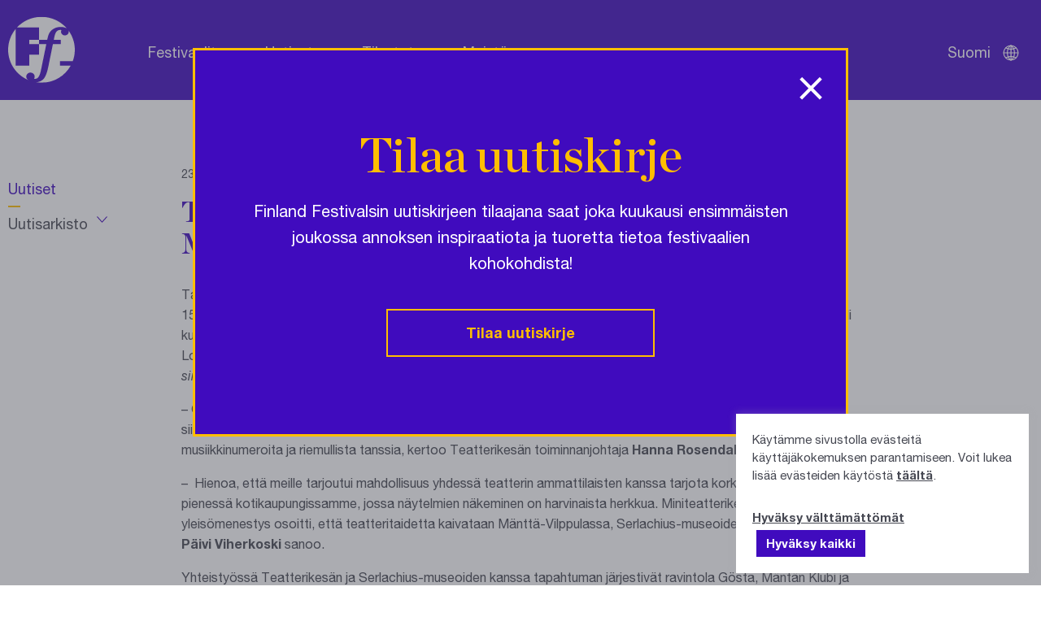

--- FILE ---
content_type: image/svg+xml
request_url: https://festivals.fi/wp-content/uploads/2021/03/efa-logo-1.svg
body_size: 9231
content:
<?xml version="1.0" encoding="utf-8"?>
<!-- Generator: Adobe Illustrator 24.2.0, SVG Export Plug-In . SVG Version: 6.00 Build 0)  -->
<svg version="1.1" id="Layer_1" xmlns="http://www.w3.org/2000/svg" xmlns:xlink="http://www.w3.org/1999/xlink" x="0px" y="0px"
	 viewBox="0 0 148.3 147.8" style="enable-background:new 0 0 148.3 147.8;" xml:space="preserve">
<style type="text/css">
	.st0{clip-path:url(#SVGID_2_);fill:#46267F;}
	.st1{fill-rule:evenodd;clip-rule:evenodd;fill:#FFFFFF;}
	.st2{fill:none;stroke:#FFFFFF;stroke-width:0.7342;stroke-miterlimit:10;}
	.st3{fill:#DE3114;}
	.st4{fill:#FFD405;}
	.st5{fill:none;stroke:#FFFFFF;stroke-width:2.22;stroke-miterlimit:10;}
	.st6{fill:#FFFFFF;}
</style>
<g>
	<g>
		<defs>
			<rect id="SVGID_1_" width="148.3" height="147.8"/>
		</defs>
		<clipPath id="SVGID_2_">
			<use xlink:href="#SVGID_1_"  style="overflow:visible;"/>
		</clipPath>
		<polygon class="st0" points="-17.9,-0.4 163.4,-0.4 163.4,245.3 -17.9,245.3 -17.9,-0.4 		"/>
	</g>
</g>
<path class="st1" d="M131.2,113.4v2c1.2,0.1,2.2,0.6,2.9,1.5c0.8,0.9,1.2,2,1.2,3.3c0,1.3-0.5,2.5-1.5,3.5c-1,1-2.2,1.6-3.5,1.6
	c-1.3,0-2.4-0.5-3.5-1.6s-1.6-2.2-1.6-3.5c0-1.2,0.4-2.3,1.2-3.2c0.9-0.9,1.9-1.4,3.1-1.6v-2L131.2,113.4L131.2,113.4L131.2,113.4z"
	/>
<path class="st1" d="M131.2,101.5v11.8l-1.6,0v-7.2c-3.6-0.3-7.1-0.7-10.7-1.2c-3.3-0.5-6.7-1.3-10.1-2.4c-1-0.3-1.9-0.7-2.9-1
	L131.2,101.5L131.2,101.5L131.2,101.5z M71.9,101.5c0.1,0.7,0.1,1.3,0.2,1.9c0.1,1.3,0.2,2.4,0.2,3.2c0.3,2.6-1.1,2.2-1.5,0.4
	c-0.2-1.8-0.4-3.6-0.6-5.5L71.9,101.5L71.9,101.5L71.9,101.5z M27.3,101.5c2.1,0.9,4.5,1.3,7.1,1.4c2.3,0,4.4-0.4,6.3-1.1
	c0.2-0.1,0.4-0.1,0.5-0.2l3.6,0c-2.9,1.9-6.4,2.8-10.5,2.8c-4.2,0-7.9-0.9-10.8-2.8L27.3,101.5L27.3,101.5L27.3,101.5z"/>
<path class="st1" d="M41.3,101.5c1.8-0.7,3.5-1.9,5.4-3.5c-1-1-1.6-2.3-1.6-3.7c0-1.4,0.5-2.5,1.4-3.5c1-1,2.1-1.4,3.5-1.4
	c1.4,0,2.6,0.5,3.6,1.4c1,1,1.4,2.1,1.4,3.5c0,1.3-0.5,2.4-1.4,3.5c-1,1-2.3,1.6-3.6,1.6c-0.9,0-1.5-0.2-2-0.5c-1,1-2,1.9-3.1,2.6
	L41.3,101.5L41.3,101.5L41.3,101.5z M131.2,86.7v14.8h-25.3c-2.3-1-4.3-2.2-6.1-3.6c-2.4-2-3.6-4.6-3.6-7.6c0-1.3,0.2-2.4,0.5-3.5
	L131.2,86.7L131.2,86.7L131.2,86.7z M70.9,86.7c0.1,1.7,0.1,3.1,0.2,4.4c0.1,1.8,0.2,4.2,0.5,7.3c0.1,1.1,0.2,2.2,0.3,3.1l-1.7,0
	c-0.4-4.7-0.8-9.6-1-14.8L70.9,86.7L70.9,86.7L70.9,86.7z M28.1,86.7c-1.7,4.5-6.7,11-4.4,12.7c1.1,0.8,2.3,1.5,3.6,2.1l-3.7,0
	c-1.5-0.9-2.9-2.1-4-3.6c-2.8-3.4-4.9-7.1-6.3-11.2L28.1,86.7L28.1,86.7L28.1,86.7z"/>
<path class="st1" d="M131.2,71.9v14.8l-34.6,0c0.8-2.7,2.6-4.9,5.5-6.7c4-2.5,8.4-4.2,13.4-5c4.9-0.9,9.6-1.4,14.1-1.4v-1.6
	L131.2,71.9L131.2,71.9L131.2,71.9z M70.7,71.9c0,0.9,0,2,0,3.2c0,0.8,0,3.5,0.1,8.2c0,1.2,0,2.3,0.1,3.4h-1.6
	c-0.1-3.7-0.2-7.5-0.2-11.4c0-0.9,0.1-2,0.1-3.4L70.7,71.9L70.7,71.9L70.7,71.9z M12.1,71.9c0.1,2.5,0.5,5.1,1,7.9
	c0.7,4,13.7,0.1,15.3,3.5c0.4,0.8,0.2,2-0.3,3.4l-14.9,0c-0.3-1.1-0.6-2.1-0.9-3.2c-1-4.3-1.6-8.1-1.8-11.6L12.1,71.9L12.1,71.9
	L12.1,71.9z"/>
<path class="st1" d="M131.2,66v5.9h-1.6V66H131.2L131.2,66L131.2,66z M93.1,66c-0.1,0.2-0.2,0.3-0.4,0.5c-1,1-2.2,1.6-3.5,1.6
	c-1.3,0-2.4-0.5-3.5-1.6c-0.2-0.2-0.3-0.3-0.4-0.5h0.2c0.2,0.2,0.4,0.4,0.7,0.6c0.9,0.8,2,1.3,3.2,1.3c1.3,0,2.5-0.5,3.5-1.6
	c0.1-0.1,0.2-0.2,0.3-0.3H93.1L93.1,66L93.1,66z M70.8,66c0,1.3,0,2.3-0.1,3c0,0.7,0,1.6-0.1,2.9l-1.6,0c0-0.1,0-0.3,0-0.5
	c0-1.6,0-3.1,0-4.5c0-0.4,0-0.7,0-1L70.8,66L70.8,66L70.8,66z M59.1,66c-0.1,0.1-0.2,0.2-0.3,0.4c-1,0.9-2.1,1.4-3.5,1.4
	c-1.1,0-2.2-0.4-3.1-1.1c-0.3-0.2-0.6-0.5-0.8-0.7l0.3,0c0.1,0.1,0.2,0.2,0.3,0.3c1,1,2.2,1.6,3.5,1.6c1.3,0,2.4-0.4,3.2-1.3
	c0.2-0.2,0.4-0.4,0.6-0.6H59.1L59.1,66L59.1,66z M23.4,66L12,66.9v2.1c0,1,0,2,0.1,3h-1.6c-0.1-1-0.1-2.1-0.1-3c0-1,0-1.9,0.1-2.9
	L23.4,66L23.4,66L23.4,66z"/>
<path class="st1" d="M131.2,60.1V66h-1.6v-5.9H131.2L131.2,60.1L131.2,60.1z M93.2,60.1c0.6,0.7,0.9,1.6,0.9,2.9c0,1.1-0.3,2.1-1,3
	h0.1c0.8-0.9,1.2-2,1.2-3.1c0-1-0.3-2-0.9-2.8L93.2,60.1L93.2,60.1L93.2,60.1z M59.5,60.1c0.5,0.8,0.8,1.7,0.8,2.8
	c0,1.2-0.4,2.2-1.1,3.1l0.3,0c0.6-0.7,0.9-1.5,1-2.4h8.8c0,0.4,0,1.2,0,2.4l1.6,0c0-0.7,0-1.5,0-2.4h13.7c0.1,0.9,0.5,1.7,1.1,2.4
	h-0.2c-0.8-0.9-1.1-1.9-1.1-3c0-1,0.3-2,1-2.9h0.1c-0.4,0.6-0.6,1.3-0.8,2.1H70.8c0-0.7,0-1.4,0.1-2.1h-1.6c0,0.7,0,1.4-0.1,2.1
	h-8.8c-0.1-0.8-0.4-1.5-0.7-2.1H59.5L59.5,60.1L59.5,60.1z M46.5,60.1c0.1,0.9,0.1,1.7,0.1,2.6l3.6-0.4c0.1-0.8,0.4-1.6,0.9-2.2
	l0.2,0c-0.6,0.8-0.9,1.8-0.9,2.8c0,1.1,0.4,2.2,1.2,3.1l-0.3,0c-0.5-0.6-0.9-1.2-1-2l-27,2h-13c0.1-2.1,0.4-4,0.8-5.9L46.5,60.1
	L46.5,60.1L46.5,60.1z"/>
<path class="st1" d="M85.2,60.1c0.2-0.2,0.4-0.4,0.6-0.6c1-1,2.2-1.5,3.5-1.5c1,0,1.9,0.3,2.7,1c3.2-3.9,6.7-7.4,10.6-10.7
	c3.7-3.1,7.3-5.5,10.8-7.2c3.4-1.7,6.5-2.5,9.2-2.5c5.8,0,8.8,5.4,8.8,16.1v5.5h-1.6v-5.5c0-9.7-2.4-14.5-7.2-14.5
	c-3.5,0-7.5,1.4-12,4.3c-6.4,4.2-12.1,9.4-17.2,15.7c0,0,0,0,0,0.1l0.3,0c-0.2-0.3-0.4-0.5-0.6-0.8c-1-1-2.2-1.5-3.5-1.5
	c-1.2,0-2.3,0.4-3.2,1.2C85.8,59.3,85.5,59.7,85.2,60.1L85.2,60.1L85.2,60.1L85.2,60.1z M69.3,60.1c0.2-6.5,0.8-12.5,1.9-17.9
	c1.1-6,2.9-10.7,5.5-14.2c2.5-3.5,5.9-5.3,10.1-5.3c2.4,0,4.7,0.5,6.6,1.5c1.1-1.3,2.5-2,4.1-2c1.4,0,2.5,0.5,3.5,1.5
	c1,0.9,1.4,2.1,1.4,3.5c0,1.3-0.5,2.5-1.4,3.5c-1,1-2.2,1.6-3.5,1.6c-1.3,0-2.4-0.5-3.5-1.6c-1-1-1.6-2.2-1.6-3.5
	c0-0.4,0.1-0.9,0.2-1.6c-1.5-0.8-3.4-1.2-5.9-1.2c-5,0-8.9,3.3-11.7,10c-1.2,2.9-2.2,6.6-2.9,10.9c-0.6,3.8-1,8.7-1.2,14.8
	L69.3,60.1L69.3,60.1L69.3,60.1z M51.2,60.1C51.2,60.1,51.2,60.1,51.2,60.1c0.5-0.7,1.1-1.3,1.9-1.6c0.8-0.4,1.5-0.6,2.3-0.6
	c1.4,0,2.5,0.5,3.5,1.4c0.3,0.3,0.5,0.5,0.7,0.8l0.2,0c-0.3-0.4-0.6-0.8-0.9-1.1c-0.9-0.8-2-1.2-3.2-1.2c-1.3,0-2.5,0.5-3.5,1.5
	c-0.2,0.2-0.5,0.5-0.7,0.8L51.2,60.1L51.2,60.1L51.2,60.1z M11.2,60.1c0.8-3.7,2-7.1,3.8-10.2c3.1-5.3,8.1-7.9,15.1-7.9
	c4.2,0,7.6,1.2,10,3.6c2.5,2.5,4.2,5.3,5.2,8.4c0.6,2.2,1,4.2,1.2,6.1L11.2,60.1L11.2,60.1L11.2,60.1z"/>
<path class="st2" d="M48,98.9c-3.4,3.6-7.9,5.4-13.6,5.4c-6.4,0-11.4-2.1-14.9-6.4c-3.6-4.2-6-9-7.2-14.5
	c-1.3-5.6-1.9-10.4-1.9-14.6c0-7.3,1.6-13.6,4.6-19c3.1-5.3,8.1-7.9,15.1-7.9c4.2,0,7.6,1.2,10,3.6c2.5,2.5,4.2,5.3,5.2,8.4
	c0.9,3.2,1.4,6.1,1.4,8.7l3.6-0.4c0.1-0.8,0.4-1.6,0.9-2.2c0.5-0.7,1.1-1.2,1.8-1.6c0.8-0.4,1.5-0.6,2.3-0.6c1.4,0,2.5,0.5,3.5,1.4
	c1,1,1.4,2.2,1.4,3.6c0,1.4-0.5,2.5-1.4,3.5c-1,0.9-2.1,1.4-3.5,1.4c-1.1,0-2.2-0.4-3.1-1.1c-0.9-0.7-1.6-1.6-1.8-2.7L12,66.9v2.1
	c0,3.4,0.4,7,1.1,10.9c0.7,4,13.7,0.1,15.3,3.5c1.7,3.5-7.7,13.9-4.8,16.1c2.9,2.2,6.5,3.3,10.7,3.4c2.3,0,4.4-0.4,6.3-1.1
	c1.9-0.7,3.9-1.9,5.9-3.7c-1-1-1.6-2.3-1.6-3.7c0-1.4,0.5-2.5,1.4-3.5c1-1,2.1-1.4,3.5-1.4c1.4,0,2.6,0.5,3.6,1.4
	c1,1,1.4,2.1,1.4,3.5c0,1.3-0.5,2.4-1.4,3.5c-1,1-2.3,1.6-3.6,1.6C49.2,99.4,48.5,99.2,48,98.9L48,98.9L48,98.9z M92.6,25.6
	c-1.5-0.8-3.4-1.2-5.9-1.2c-5,0-8.9,3.3-11.7,10c-1.2,2.9-2.2,6.6-2.9,10.9c-0.7,4.2-1.1,9.8-1.3,16.9h13.7c0.2-1.3,0.8-2.3,1.7-3.1
	c0.9-0.8,2-1.2,3.2-1.2c1.4,0,2.5,0.5,3.5,1.5c1,1,1.5,2.2,1.5,3.5c0,1.3-0.5,2.5-1.5,3.5c-1,1-2.2,1.6-3.5,1.6
	c-1.2,0-2.3-0.4-3.2-1.3c-1-0.8-1.6-1.8-1.7-3.1H70.8c0,2.6,0,4.4-0.1,5.5c0,1.1-0.1,3.2-0.1,6.1c0,0.8,0,3.5,0.1,8.2
	c0,3.1,0.1,5.7,0.3,7.8c0.1,1.8,0.2,4.2,0.5,7.3c0.2,2,0.3,3.7,0.4,5c0.1,1.3,0.2,2.4,0.2,3.2c0.3,2.6-1.1,2.2-1.5,0.4
	C69.7,97.4,69,86.9,69,75.4c0-1,0.1-2.3,0.1-3.9c0-1.6,0-3.1,0-4.5c0-1.8,0.1-3,0.1-3.4h-8.8c-0.2,1.2-0.7,2.3-1.7,3.1
	c-0.9,0.8-2,1.3-3.2,1.3c-1.3,0-2.4-0.5-3.5-1.6c-1-1-1.6-2.2-1.6-3.5c0-1.3,0.5-2.5,1.6-3.5c1-1,2.2-1.5,3.5-1.5
	c1.2,0,2.3,0.4,3.2,1.2c0.9,0.8,1.5,1.8,1.7,3.1h8.8c0.2-7.3,0.8-13.9,1.9-19.9c1.1-6,2.9-10.7,5.5-14.2c2.5-3.5,5.9-5.3,10.1-5.3
	c2.4,0,4.7,0.5,6.6,1.5c1.1-1.3,2.5-2,4.1-2c1.4,0,2.5,0.5,3.5,1.5c1,0.9,1.4,2.1,1.4,3.5c0,1.3-0.5,2.5-1.4,3.5
	c-1,1-2.2,1.6-3.5,1.6c-1.3,0-2.4-0.5-3.5-1.6c-1-1-1.6-2.2-1.6-3.5C92.3,26.8,92.4,26.2,92.6,25.6L92.6,25.6L92.6,25.6z
	 M129.6,115.4v-9.2c-3.6-0.3-7.1-0.7-10.7-1.2c-3.3-0.5-6.7-1.3-10.1-2.4c-3.5-1.1-6.5-2.6-9-4.7c-2.4-2-3.6-4.6-3.6-7.6
	c0-4.4,2-7.8,6-10.2c4-2.5,8.4-4.2,13.4-5c4.9-0.9,9.6-1.4,14.1-1.4v-19c0-9.7-2.4-14.5-7.2-14.5c-3.5,0-7.5,1.4-12,4.3
	c-6.4,4.2-12.1,9.4-17.2,15.7c0.6,0.7,1,1.6,1,3c0,1.3-0.5,2.4-1.4,3.5c-1,1-2.2,1.6-3.5,1.6c-1.3,0-2.4-0.5-3.5-1.6
	c-1-1-1.6-2.2-1.6-3.5c0-1.3,0.5-2.5,1.6-3.5c1-1,2.2-1.5,3.5-1.5c1,0,1.9,0.3,2.7,1c3.2-3.9,6.7-7.4,10.6-10.7
	c3.7-3.1,7.3-5.5,10.8-7.2c3.4-1.7,6.5-2.5,9.2-2.5c5.8,0,8.8,5.4,8.8,16.1v60.8c1.2,0.1,2.2,0.6,2.9,1.5c0.8,0.9,1.2,2,1.2,3.3
	c0,1.3-0.5,2.5-1.5,3.5c-1,1-2.2,1.6-3.5,1.6c-1.3,0-2.4-0.5-3.5-1.6s-1.6-2.2-1.6-3.5c0-1.2,0.4-2.3,1.2-3.2
	C127.4,116,128.4,115.5,129.6,115.4L129.6,115.4L129.6,115.4z"/>
<path class="st3" d="M4.8,65.5l33-2.3c0-2.3-0.3-4.6-1-6.9c-0.6-2.3-1.6-4.4-2.8-6.3c-2.5-4-6.3-6-11.3-6c-2.6,0-4.8,0.5-6.8,1.3
	c-2.1,0.9-3.9,2.2-5.3,4C9,51,7.8,53.2,6.7,55.9C5.7,58.6,5.1,61.8,4.8,65.5L4.8,65.5L4.8,65.5z"/>
<path class="st4" d="M137.1,104.6V75.1c-2.6,0-5.3,0.2-8,0.5c-2.5,0.3-5.2,0.7-7.9,1.4c-2.8,0.7-4.9,1.4-6.4,2.1
	c-6.4,2.7-9.6,6.4-9.6,11.2c0,3.9,2.5,7,7.6,9.4C118,102.2,126,103.8,137.1,104.6L137.1,104.6L137.1,104.6z"/>
<path class="st5" d="M55.4,57.7c2.9,0,5.3,2.4,5.3,5.3s-2.4,5.3-5.3,5.3s-5.3-2.4-5.3-5.3C50.2,60,52.5,57.7,55.4,57.7L55.4,57.7
	L55.4,57.7z M89.3,57.6c2.9,0,5.3,2.4,5.3,5.3c0,2.9-2.4,5.3-5.3,5.3S84,65.8,84,62.9C84,60,86.4,57.6,89.3,57.6L89.3,57.6
	L89.3,57.6z"/>
<path class="st6" d="M72.3,105.6c3.2,0,5.8,2.5,5.8,5.6s-2.6,5.6-5.8,5.6c-3.2,0-5.8-2.5-5.8-5.6S69.1,105.6,72.3,105.6L72.3,105.6
	L72.3,105.6z"/>
</svg>
